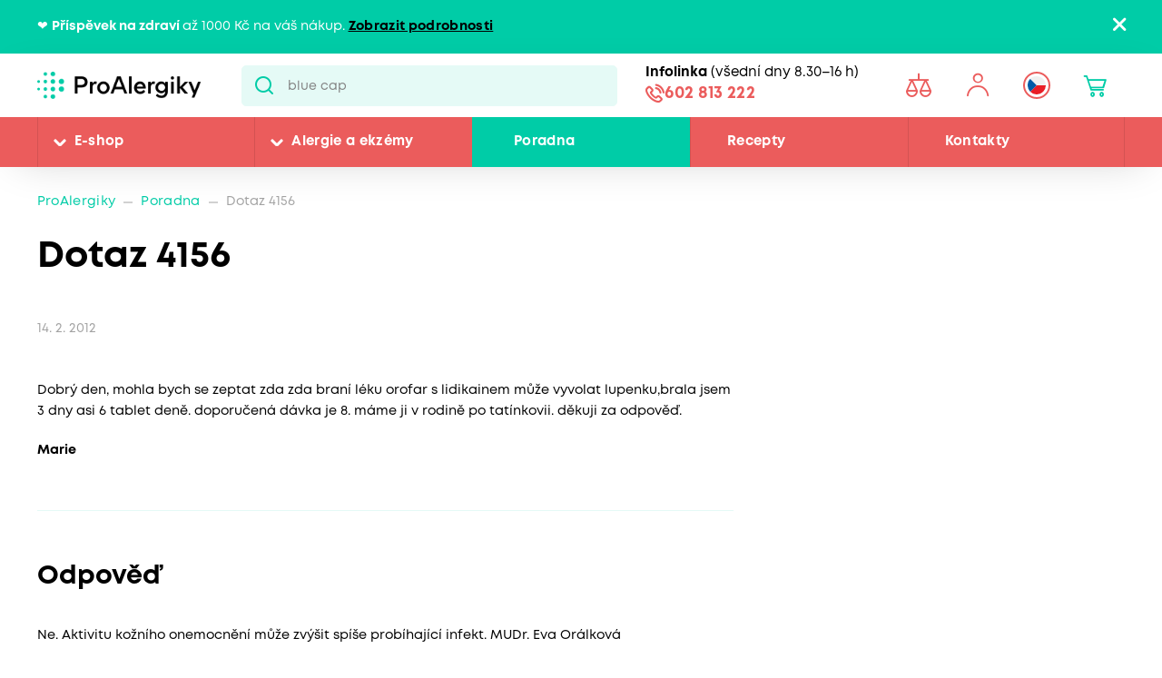

--- FILE ---
content_type: text/html; charset=utf-8
request_url: https://www.proalergiky.cz/poradna/4156
body_size: 13357
content:


<!DOCTYPE html>
<html lang="cs">
<head>
    <meta charset="utf-8" />
    <meta name="viewport" content="width=device-width, initial-scale=1.0">
    <meta name="robots" content="index, follow" />
    
    
    
    <meta name="theme-color" content="#fff" />

    

    <meta content="Dobrý den, mohla bych se zeptat zda zda braní léku orofar s lidikainem  může vyvolat lupenku,brala jsem 3 dny asi 6 tablet deně. doporučená dávka je 8. máme ji v rodině po tatínkovii. děkuji za..." name="description" />
<meta content="Dotaz 4156" property="og:title" />
<meta content="Dobrý den, mohla bych se zeptat zda zda braní léku orofar s lidikainem  může vyvolat lupenku,brala jsem 3 dny asi 6 tablet deně. doporučená dávka je 8. máme ji v rodině po tatínkovii. děkuji za..." property="og:description" />
<meta content="https://www.proalergiky.cz/getmedia/996882be-6dc7-4f5d-abac-9e86f6fd095b/open-graph.jpg.aspx?width=1200&amp;height=630&amp;ext=.jpg" property="og:image" />
<meta content="https://www.proalergiky.cz/poradna/4156" property="og:url" />
    
            <link rel="alternate" hreflang="cs-cz" href="https://www.proalergiky.cz/poradna/4156" />

    

    <title>Dotaz 4156 | Pro Alergiky</title>

    <script>
        var webp = new Image(); webp.onerror = function () { document.getElementsByTagName('html')[0].classList.add('no-webp'); }; webp.onload = function () { document.getElementsByTagName('html')[0].classList.add('webp'); }; webp.src = '[data-uri]';
    </script>

    <!-- Google Tag Manager -->
<script>
if (window.location.href.indexOf('disableGTM=1') === -1) {
console.log("GTM ENABLED");



(function(w,d,s,l,i){w[l]=w[l]||[];w[l].push({'gtm.start':
new Date().getTime(),event:'gtm.js'});var f=d.getElementsByTagName(s)[0],
j=d.createElement(s),dl=l!='dataLayer'?'&l='+l:'';j.async=true;j.src=
'https://www.googletagmanager.com/gtm.js?id='+i+dl;f.parentNode.insertBefore(j,f);
})(window,document,'script','dataLayer','GTM-N2WVNW');

}
else {
console.log("GTM NOT LOADED");
}

</script>
<!-- End Google Tag Manager -->

<meta name="google-site-verification" content="P3lsCh-CFbnTCR93Io5q57JRWvMVsIGuMiP7e9LSdcM" />


    <link href="/CMTrade/media/system/css/main?v=iIPJCZPq35sXrH-EjlyZlGRcFlW3k8QVeX78wwNvBlU1" rel="stylesheet"/>



</head>
<body class="CSCZ Chrome" data-locale="cs-CZ">

    <!-- Google Tag Manager (noscript) -->
<noscript><iframe src="https://www.googletagmanager.com/ns.html?id=GTM-N2WVNW"
height="0" width="0" style="display:none;visibility:hidden"></iframe></noscript>
<!-- End Google Tag Manager (noscript) -->
    <script type="application/ld+json">{
  "@context": "http://schema.org",
  "@type": "Organization",
  "name": "ProAlergiky",
  "url": "www.proalergiky.cz",
  "logo": {
    "@context": "http://schema.org",
    "@type": "ImageObject",
    "url": "/CMTrade/media/system/img/logo.svg"
  },
  "email": "info@proalergiky.cz",
  "faxNumber": "",
  "telephone": "541 212 450",
  "sameAs": []
}</script>
    
    

    
        <div class="header-alert hidden" data-alert data-alert-name="Př&#237;spěvek na zdrav&#237;">
            <div class="pux-container">
                <div class="alert-container">
                    <span class="alert-content"><div data-pm-slice="1 1 []">❤️&nbsp;<strong>Příspěvek na zdraví </strong>až 1000 Kč na váš nákup. <a href="https://www.proalergiky.cz/landing-page/dotacni-program-pro-zdravi">Zobrazit podrobnosti</a></div>
</span>
                    <span class="close"></span>
                </div>
            </div>
        </div>



<header>
    

    <div class="pux-container">
        <div class="header-mobile">
            <div class="header-hamburger" data-hamburger>
                <span class="open-menu"></span>
            </div>
            <div class="header-logo">
    <a href="/">
        <img src="/CMTrade/media/system/img/logo.svg" alt="ProAlergiky" />
        <span>ProAlergiky</span>
    </a>
</div>
            <div class="header-controls-item header-cart" data-cart-preview-mobile-move-dist>
                
            </div>
        </div>
    </div>
    <div class="header">
        <div class="header-top">
            <div class="pux-container">
                <div class="header-top-inner">
                    <div class="header-logo">
    <a href="/">
        <img src="/CMTrade/media/system/img/logo.svg" alt="ProAlergiky" />
        <span>ProAlergiky</span>
    </a>
</div>
                    <div class="header-search">
                        <form action="/vyhledavani" data-search
                              data-search-url="/search/whisperer"
                              data-search-loading="immediate">
                            <div class="header-search-inner">
                                <input type="search" id="headerSearch" class="lbx-searchbox" name="searchtext"
                                       placeholder="Hledat v produktech a čl&#225;nc&#237;ch ..." data-search-input
                                       autocomplete="off">
                                <button type="submit" class="small-search-submit"
                                        data-search-submit>
                                    Pux.Search.Btn
                                    </button>
                                </div>
                                <div class="small-search-results">
                                    <span class="search-whisperrer-close" data-close-whisperrer></span>
                                    <div data-search-results></div>
                                </div>
                            </form>
                        </div>
                        <div class="header-infoline">
    <div class="infoline-box">
        <div class="infoline-box-item"><strong>Infolinka</strong> (všedn&#237; dny 8.30–16 h)</div>
        <a href="tel:602 813 222" class="infoline-box-item">602 813 222</a>
    </div>
</div>
                        <div class="header-controls" data-cart-preview-mobile-move-src-revert>
                            
                            <!--[S:comparebutton]--><div class="header-controls-item header-comparator">
    <a class="header-comparator-link" href="/porovnavac-produktu">
        <span class="header-comparator-count hidden" data-product-comparer-count="0"></span>

    </a>
    <!--<div class="header-window header-window-compare loading" id="compare-window" data-compare-preview-url="@Url.Action(" ListProducts", "Compare" )">
        <div class="header-window-close"></div>
        <div class="header-window-inner">
        </div>
    </div>-->
</div><!--[S]-->
                            <div class="header-controls-item header-login" data-open-parent>
    <!--[S:headeruserbox]--><a class="header-login-link login-item" data-initials="" data-open="login-window"></a>
<!--[S]-->
        <div class="header-window" id="login-window">
            <div class="header-window-close"></div>
            <div class="header-window-inner">
                <div class="header-window-inner-block">
                    <form action="/account/login" data-ajax="true" data-ajax-complete="pux.ajax.handleComponentResult" data-ajax-mode="replace" data-ajax-update="#login-form-header" data-ajax-url="/account/login" id="login-form-header" method="post">    <div class="header-login-box white-input-style">
        <div class="header-login-box-top">
            <h5 class="mt-0">Přihl&#225;šen&#237;</h5>

            <div>
                <label class="required" for="Username">E-mailov&#225; adresa</label>
                <input data-val="true" data-val-maxlength="Pux.Login.Validation.MaxLength" data-val-maxlength-max="100" data-val-required="Vyplňte prosím přihlašovací e-mailovou adresu" id="Username" name="Username" type="text" value="" />
                <span class="field-validation-valid" data-valmsg-for="Username" data-valmsg-replace="true"></span>
            </div>
            <div>
                <label class="required" for="Password">Heslo</label>
                <input data-val="true" data-val-maxlength="Pux.Login.Validation.MaxLength" data-val-maxlength-max="100" data-val-required="Vyplňte prosím své heslo" id="Password" name="Password" type="password" />
                <span class="field-validation-valid" data-valmsg-for="Password" data-valmsg-replace="true"></span>
            </div>
            
                <div class="header-login-form-option mt-20 mb-20">
                    <a href="/account/requestpasswordreset">Zapomněli jste heslo?</a>
                </div>
            <div class="request-password-reset-hidden header-request-password-reset-hidden">
                <a class="btn btn-primary btn-reset">Odeslat požadavek</a>
            </div>
            <div class="header-login-form-option mt-20">
                <button type="submit" class="btn btn-default full-width btn-ajax">Přihl&#225;sit se</button>
            </div>
        </div>
        <div class="header-login-box-bottom">
                <h5 class="mt-0">Nem&#225;te u n&#225;s &#250;čet?</h5>
                <div class="header-login-form-option">
                    <a class="btn btn-primary full-width" href="/muj-ucet/registrace">Zaregistrovat se</a>
                </div>
        </div>
    </div>
<input name="__RequestVerificationToken" type="hidden" value="U9lME2nepARTqcUFGKuQ8rME4iO-CyVqLfXDrBnygdZ16LhNPzjqs0SCenJCATRQWJf6nWDWBmsOyGxk1aFkg6PfrmQDGjsLu5WvaHySvV81" />    <input type="hidden" name="source" value="header" />
</form>
                </div>
            </div>
        </div>
        <div class="header-window" id="user-window" data-preview-url="/user/account/header-navigation">
            <div class="header-window-close"></div>
            <div class="header-window-inner" id="user-window-inner"></div>
        </div>
</div>


                                <div class="header-controls-item header-language" data-open-parent>
        <a data-open="language-window" class="header-language-link"><span class="lang-item lang-cz"></span></a>
        <div class="language-selector">
            <div class="header-window" id="language-window">
                <div class="header-window-close"></div>
                <div class="header-window-inner">
                    <h4 class="mt-0 mb-10">Změnit zemi</h4>
                    <div class="language-selector-items">
                            <a href="https://www.prealergikov.sk/" class="language-selector-item">
                                <div class="lang-item lang-sk"></div> Slovensko
                            </a>
                            <a href="https://www.proalergiky.cz/poradna/4156" class="language-selector-item active">
                                <div class="lang-item lang-cz"></div> Česko
                            </a>
                    </div>
                </div>
            </div>
        </div>
    </div>

                            <!--[S:shoppingcartbox]--><div class="header-controls-item header-cart " data-open-parent data-cart-preview-mobile-move-src id="cart-window-outer" data-cart-preview-url="/cart/preview" data-empty-text="CMTrade.Header.Cart.InitValue" >
    <a href="/cart/items" class="header-cart-link" data-open="cart-window" data-action="open-cart">
        <span class="header-cart-count" data-cart-count-helper="src" data-cart-preview-selector="items-count"></span>
        <!--<span class="header-cart-price" data-cart-preview-selector="total-price">CMTrade.Header.Cart.InitValue</span>-->
    </a>
    <div class="header-window" id="cart-window">
        <div class="header-window-close"></div>
        <div class="header-window-inner" data-cart-preview-selector="cart-content"></div>
    </div>
</div><!--[S]-->
                        </div>
                    </div>
                </div>
            </div>
            <div class="header-panel">
                <div class="pux-container">
                    <nav class="header-menu">
                        



        <ul>
                <li class="">
                    <div class="header-item-helper">
                                <a href="/eshop" class="mobile-hidden">E-shop</a>
                                <button type="button" class="menu-button-openner desktop-hidden">E-shop</button>
                                <span class="menu-openner"></span>
                    </div>
        <div class="megamenu">
            <div class="megamenu-content">
                <div class="megamenu-subcategories">
                    <ul>
                            <li class="promotion">
                                <div class="header-item-helper">
                                        <a href="/eshop/akce" class="cmtrade-icon-promotion">Akčn&#237; nab&#237;dka</a>
                                                                    </div>
                            </li>
                            <li class="sale">
                                <div class="header-item-helper">
                                        <a href="/doprodej" class="cmtrade-icon-sale">Doprodej</a>
                                                                    </div>
                            </li>
                            <li class="gifts">
                                <div class="header-item-helper">
                                        <a href="/eshop/tipy-na-darky" class="cmtrade-icon-gifts">Tipy na d&#225;rky</a>
                                                                    </div>
                            </li>
                            <li class="air-purifying">
                                <div class="header-item-helper">
                                        <a href="/eshop/cisticky-vzduchu" class="cmtrade-icon-air-purifying">Čističky vzduchu</a>
                                                                    </div>
                            </li>
                            <li class="dehumidifier-air">
                                <div class="header-item-helper">
                                        <a href="/eshop/odvlhcovace-vzduchu" class="cmtrade-icon-dehumidifier-air">Odvlhčovače vzduchu</a>
                                                                    </div>
                            </li>
                            <li class="humidifier-air">
                                <div class="header-item-helper">
                                        <a href="/eshop/zvlhcovace-vzduchu" class="cmtrade-icon-humidifier-air">Zvlhčovače vzduchu</a>
                                                                    </div>
                            </li>
                            <li class="air-buckles">
                                <div class="header-item-helper">
                                        <a href="/eshop/pracky-vzduchu" class="cmtrade-icon-air-buckles">Pračky vzduchu</a>
                                                                    </div>
                            </li>
                            <li class="aroma-diffusers">
                                <div class="header-item-helper">
                                        <a href="/eshop/aromadifuzery" class="cmtrade-icon-aroma-diffusers">Aromadifuz&#233;ry</a>
                                                                    </div>
                            </li>
                            <li class="duvets">
                                <div class="header-item-helper">
                                        <a href="/eshop/periny-pro-alergiky" class="cmtrade-icon-duvets">Lůžkoviny</a>
                                                                    </div>
                            </li>
                            <li class="inhalation">
                                <div class="header-item-helper">
                                        <a href="/eshop/inhalatory-dychaci-pomucky" class="cmtrade-icon-inhalation">Inhalace, p&#233;če o d&#253;chac&#237; cesty</a>
                                                                    </div>
                            </li>
                            <li class="clothing">
                                <div class="header-item-helper">
                                        <a href="/eshop/odevy-pro-atopicky-ekzem" class="cmtrade-icon-clothing">Oblečen&#237; pro atopiky</a>
                                                                    </div>
                            </li>
                            <li class="vacuum-cleaners">
                                <div class="header-item-helper">
                                        <a href="/eshop/vysavace-pro-alergiky" class="cmtrade-icon-vacuum-cleaners">Vysavače</a>
                                                                    </div>
                            </li>
                            <li class="steam-cleaners">
                                <div class="header-item-helper">
                                        <a href="/eshop/parni-cistice" class="cmtrade-icon-steam-cleaners">Parn&#237; čističe</a>
                                                                    </div>
                            </li>
                            <li class="hygrometers">
                                <div class="header-item-helper">
                                        <a href="/eshop/vlhkomery-meteostanice" class="cmtrade-icon-hygrometers">Vlhkoměry a meteostanice</a>
                                                                    </div>
                            </li>
                            <li class="cleaning">
                                <div class="header-item-helper">
                                        <a href="/eshop/uklid-u-alergika" class="cmtrade-icon-cleaning">&#218;klid, pran&#237;, čištěn&#237;</a>
                                                                    </div>
                            </li>
                            <li class="cosmetics">
                                <div class="header-item-helper">
                                        <a href="/eshop/kosmetika-opalovani" class="cmtrade-icon-cosmetics">P&#233;če o pokožku, hygiena</a>
                                                                    </div>
                            </li>
                            <li class="supplements">
                                <div class="header-item-helper">
                                        <a href="/eshop/doplnky-stravy" class="cmtrade-icon-supplements">Doplňky stravy</a>
                                                                    </div>
                            </li>
                            <li class="food-questions">
                                <div class="header-item-helper">
                                        <a href="/eshop/dozy-na-potraviny" class="cmtrade-icon-food-questions">D&#243;zy na potraviny</a>
                                                                    </div>
                            </li>
                            <li class="water-filtration">
                                <div class="header-item-helper">
                                        <a href="/eshop/filtrace-vody" class="cmtrade-icon-water-filtration">Filtrace vody</a>
                                                                    </div>
                            </li>
                            <li class="allergy-tests">
                                <div class="header-item-helper">
                                        <a href="/eshop/testy-na-alergie" class="cmtrade-icon-allergy-tests">Testy na alergie</a>
                                                                    </div>
                            </li>
                            <li class="literature">
                                <div class="header-item-helper">
                                        <a href="/eshop/literatura" class="cmtrade-icon-literature">Literatura</a>
                                                                    </div>
                            </li>
                            <li class="windows-site">
                                <div class="header-item-helper">
                                        <a href="/eshop/okenni-site-proti-pylu-hmyzu" class="cmtrade-icon-windows-site">S&#237;tě do oken a dveř&#237;</a>
                                                                    </div>
                            </li>
                            <li class="window-seals">
                                <div class="header-item-helper">
                                        <a href="/eshop/tesneni-do-oken-a-dveri" class="cmtrade-icon-window-seals">Těsněn&#237; do oken a dveř&#237;</a>
                                                                    </div>
                            </li>
                            <li class="diagnostics">
                                <div class="header-item-helper">
                                        <a href="/eshop/diagnosticke-pristroje" class="cmtrade-icon-diagnostics">Diagnostick&#233; př&#237;stroje</a>
                                                                    </div>
                            </li>
                            <li class="mobile-air-conditioning">
                                <div class="header-item-helper">
                                        <a href="/eshop/mobilni-klimatizace" class="cmtrade-icon-mobile-air-conditioning">Mobiln&#237; klimatizace</a>
                                                                    </div>
                            </li>
                            <li class="fans">
                                <div class="header-item-helper">
                                        <a href="/eshop/ventilatory" class="cmtrade-icon-fans">Ventil&#225;tory</a>
                                                                    </div>
                            </li>
                            <li class="heating-products">
                                <div class="header-item-helper">
                                        <a href="/eshop/nahrivaci-bandaze" class="cmtrade-icon-heating-products">Vyhř&#237;van&#233; band&#225;že a deky</a>
                                                                    </div>
                            </li>
                            <li class="star">
                                <div class="header-item-helper">
                                        <a href="/eshop/detske-chuvicky" class="cmtrade-icon-star">Dětsk&#233; chůvičky</a>
                                                                    </div>
                            </li>
                            <li class="sleep">
                                <div class="header-item-helper">
                                        <a href="/eshop/podpora-usinani-a-vstavani" class="cmtrade-icon-sleep">Podpora us&#237;n&#225;n&#237; a vst&#225;v&#225;n&#237;</a>
                                                                    </div>
                            </li>
                            <li class="body">
                                <div class="header-item-helper">
                                        <a href="/eshop/pece-o-telo" class="cmtrade-icon-body">P&#233;če o tělo</a>
                                                                    </div>
                            </li>
                    </ul>
                </div>
                <div class="megamenu-scroller">
                    <button type="button" class="icon-drop js-scroll-content"></button>
                </div>
                    <div class="megamenu-buttons">
                        <a href="/alergie" class="btn btn-primary">Vybrat podle alergie</a>
                        <a href="/eshop/znacky" class="btn btn-primary">Vybrat podle značky</a>
                    </div>
            </div>
            <div class="megamenu-image">
        <a href="/banner/Winix-Zero-filtry-zdarma"   class="megamenu-image-banner">
            <img class="megamenu-banner-image" data-lazy-type="img" data-img="/CMTrade/media/static-media/0ec9e330-19c6-4118-9f3f-2c82a1988d1c@w1200.jpg" data-webp="/CMTrade/media/static-media/0ec9e330-19c6-4118-9f3f-2c82a1988d1c@w1200.webp" alt="Winix Zero + filtry zdarma" />
        </a>
            </div>
        </div>
                </li>
                <li class="">
                    <div class="header-item-helper">
                                <a href="/alergie" class="mobile-hidden">Alergie a ekz&#233;my</a>
                                <button type="button" class="menu-button-openner desktop-hidden">Alergie a ekz&#233;my</button>
                                <span class="menu-openner"></span>
                    </div>
        <div class="megamenu">
            <div class="megamenu-content">
                <div class="megamenu-subcategories">
                    <ul>
                            <li class="pollen">
                                <div class="header-item-helper">
                                        <a href="/alergie/alergie-na-pyl" class="cmtrade-icon-pollen">Alergie na pyl</a>
                                                                    </div>
                            </li>
                            <li class="mites">
                                <div class="header-item-helper">
                                        <a href="/alergie/alergie-na-roztoce" class="cmtrade-icon-mites">Alergie na roztoče</a>
                                                                    </div>
                            </li>
                            <li class="animals">
                                <div class="header-item-helper">
                                        <a href="/alergie/alergie-na-kocky-psy-zvirata" class="cmtrade-icon-animals">Alergie na psy, kočky a jin&#225; zv&#237;řata</a>
                                                                    </div>
                            </li>
                            <li class="dermatitis">
                                <div class="header-item-helper">
                                        <a href="/alergie/atopicky-ekzem" class="cmtrade-icon-dermatitis">Atopick&#253; ekz&#233;m</a>
                                                                    </div>
                            </li>
                            <li class="mold">
                                <div class="header-item-helper">
                                        <a href="/alergie/alergie-na-plisne" class="cmtrade-icon-mold">Alergie na pl&#237;sně</a>
                                                                    </div>
                            </li>
                            <li class="insects">
                                <div class="header-item-helper">
                                        <a href="/alergie/alergie-na-bodnuti-hmyzem" class="cmtrade-icon-insects">Alergie na včelu, vosu a jin&#253; hmyz</a>
                                                                    </div>
                            </li>
                            <li class="asthma">
                                <div class="header-item-helper">
                                        <a href="/alergie/astma" class="cmtrade-icon-asthma">Astma</a>
                                                                    </div>
                            </li>
                            <li class="contact">
                                <div class="header-item-helper">
                                        <a href="/alergie/kontaktni-alergie" class="cmtrade-icon-contact">Kontaktn&#237; alergie</a>
                                                                    </div>
                            </li>
                            <li class="medicine">
                                <div class="header-item-helper">
                                        <a href="/alergie/alergie-na-leky" class="cmtrade-icon-medicine">Alergie na l&#233;ky</a>
                                                                    </div>
                            </li>
                            <li class="latex">
                                <div class="header-item-helper">
                                        <a href="/alergie/alergie-na-latex" class="cmtrade-icon-latex">Alergie na latex</a>
                                                                    </div>
                            </li>
                            <li class="sun">
                                <div class="header-item-helper">
                                        <a href="/alergie/alergie-na-slunce" class="cmtrade-icon-sun">Alergie na slunce</a>
                                                                    </div>
                            </li>
                            <li class="cold">
                                <div class="header-item-helper">
                                        <a href="/alergie/alergie-na-chlad" class="cmtrade-icon-cold">Alergie na chlad</a>
                                                                    </div>
                            </li>
                            <li class="food">
                                <div class="header-item-helper">
                                        <a href="/alergie/alergie-na-potraviny" class="cmtrade-icon-food">Alergie na potraviny</a>
                                                                            <span class="menu-openner"></span>
                                </div>
        <ul>
                <li class="">
                    <div class="header-item-helper">
                                <a href="/alergie/alergie-na-mleko">Alergie na ml&#233;ko</a>
                    </div>
                </li>
                <li class="">
                    <div class="header-item-helper">
                                <a href="/alergie/intolerance-laktozy">Intolerance lakt&#243;zy</a>
                    </div>
                </li>
                <li class="">
                    <div class="header-item-helper">
                                <a href="/alergie/alergie-na-vejce">Alergie na vejce</a>
                    </div>
                </li>
                <li class="">
                    <div class="header-item-helper">
                                <a href="/alergie/histaminova-intolerance">Histaminov&#225; intolerance</a>
                    </div>
                </li>
                <li class="">
                    <div class="header-item-helper">
                                <a href="/alergie/celiakie">Celiakie</a>
                    </div>
                </li>
                <li class="">
                    <div class="header-item-helper">
                                <a href="/alergie/alergie-na-lepek-mouku">Alergie na lepek (mouku)</a>
                    </div>
                </li>
                <li class="">
                    <div class="header-item-helper">
                                <a href="/alergie/alergie-na-skorapkove-plody">Alergie na ořechy a dalš&#237; skoř&#225;pkov&#233; plody</a>
                    </div>
                </li>
                <li class="">
                    <div class="header-item-helper">
                                <a href="/alergie/alergie-na-arasidy">Alergie na araš&#237;dy</a>
                    </div>
                </li>
                <li class="">
                    <div class="header-item-helper">
                                <a href="/alergie/alergie-na-soju">Alergie na s&#243;ju</a>
                    </div>
                </li>
                <li class="">
                    <div class="header-item-helper">
                                <a href="/alergie/alergie-na-houby">Alergie na houby</a>
                    </div>
                </li>
                <li class="">
                    <div class="header-item-helper">
                                <a href="/alergie/alergie-na-koryse">Alergie na kor&#253;še</a>
                    </div>
                </li>
                <li class="">
                    <div class="header-item-helper">
                                <a href="/alergie/alergie-na-mekkyse">Alergie na měkk&#253;še</a>
                    </div>
                </li>
                <li class="">
                    <div class="header-item-helper">
                                <a href="/alergie/alergie-na-sezam">Alergie na sezam</a>
                    </div>
                </li>
                <li class="">
                    <div class="header-item-helper">
                                <a href="/alergie/alergie-na-horcici">Alergie na hořčici</a>
                    </div>
                </li>
                <li class="">
                    <div class="header-item-helper">
                                <a href="/alergie/alergie-na-celer">Alergie na celer</a>
                    </div>
                </li>
                <li class="">
                    <div class="header-item-helper">
                                <a href="/alergie/alergie-na-lupinu-vlci-bob">Alergie na lupinu</a>
                    </div>
                </li>
                <li class="">
                    <div class="header-item-helper">
                                <a href="/alergie/alergie-na-drozdi">Alergie na drožd&#237;</a>
                    </div>
                </li>
                <li class="">
                    <div class="header-item-helper">
                                <a href="/alergie/alergie-na-maso">Alergie na maso</a>
                    </div>
                </li>
                <li class="">
                    <div class="header-item-helper">
                                <a href="/alergie/alergie-na-ryby">Alergie na ryby</a>
                    </div>
                </li>
        </ul>
                            </li>
                    </ul>
                </div>
                <div class="megamenu-scroller">
                    <button type="button" class="icon-drop js-scroll-content"></button>
                </div>
            </div>
            <div class="megamenu-image">
        <a href="/banner/ProtecSom"   class="megamenu-image-banner">
            <img class="megamenu-banner-image" data-lazy-type="img" data-img="/CMTrade/media/static-media/c324df56-3079-4853-adf6-4e042c44ffc6@w1200.jpg" data-webp="/CMTrade/media/static-media/c324df56-3079-4853-adf6-4e042c44ffc6@w1200.webp" alt="ProtecSom" />
        </a>
            </div>
        </div>
                </li>
                <li class="">
                    <div class="header-item-helper">
                                <a href="/poradna" class="active">Poradna</a>
                    </div>
                </li>
                <li class="">
                    <div class="header-item-helper">
                                <a href="/recepty">Recepty</a>
                    </div>
                </li>
                <li class="">
                    <div class="header-item-helper">
                                <a href="/kontakty">Kontakty</a>
                    </div>
                </li>
        </ul>



                    </nav>
                    <div class="header-infoline">
    <div class="infoline-box">
        <div class="infoline-box-item"><strong>Infolinka</strong> (všedn&#237; dny 8.30–16 h)</div>
        <a href="tel:602 813 222" class="infoline-box-item">602 813 222</a>
    </div>
</div>
                </div>
            </div>
        </div>

        
    </header>


<div class="header-spacing"></div>







    <!-- Main Content -->
    <main id="lbx-wrapper">
        

<script type="text/javascript">dataLayer = window.dataLayer || [];dataLayer.push({"event":"fireRemarketingTag","google_tag_params":{"ecomm_pagetype":"article","ecomm_language":"cs-CZ"}})</script>



<div class="breadcrumbs">
    <div class="pux-container">
        <div class="breadcrumbs-inner">
            <div class="breadcrumbs-item">
                <a href="/">ProAlergiky</a>
            </div>
            <span class="breadcrumbs-separator icon-drop2"></span>
            <div class="breadcrumbs-item">
                <a href="/poradna">Poradna</a>
            </div>
            <span class="breadcrumbs-separator icon-drop2"></span>
            <div class="breadcrumbs-item breadcrumbs-item-last">
                <span>Dotaz 4156</span>
            </div>
        </div>
    </div>
</div>

<div class="article-section pt-0">
    <div class="pux-container">
        <div class="article-layout">
            <div class="article-main">
                <div class="article-main-header">
                    <h1 class="mt-0">Dotaz 4156</h1>

                        <div class="article-labels">
                                <span class="article-date">14. 2. 2012</span>

                        </div>
                </div>
                <div class="article-main-content">
                    <p>
                        Dobrý den, mohla bych se zeptat zda zda braní léku orofar s lidikainem  může vyvolat lupenku,brala jsem 3 dny asi 6 tablet deně. doporučená dávka je 8. máme ji v rodině po tatínkovii. děkuji za odpověď.
                    </p>
                    <div class="fw-bold mt-10">Marie</div>
                    <div class="line"></div>
                        <div>
                            <h2 class="mb-40">Odpověď</h2>
                            Ne. Aktivitu kožního onemocnění může zvýšit spíše probíhající infekt. 

MUDr. Eva Orálková
                        </div>
                </div>
                <div class="article-author-container">
    <a href="/autor/eva-oralkova" class="article-author-link">
        <div class="article-author-image">
                <img src="/CMTrade/media/system/img/zastupni-user.svg" alt="" />
        </div>
    </a>
    <div class="article-author-info">
        <a href="/autor/eva-oralkova" class="article-author-link">
            <div class="article-author-name">MUDr. Eva Or&#225;lkov&#225;</div>
        </a>
        <div class="article-author-detail"></div>
    </div>

</div>
            </div>

            <div class="article-side">
                            </div>
        </div>
    </div>
</div>


    <div class="block light-box">
        <div class="pux-container">
            <h3 class="mt-0">
                Vyberte si produkty, kter&#233; pom&#225;haj&#237;
            </h3>
            <div class="category-container">
                        <a href="/eshop/akce" class="category-item cmtrade-icon-promotion">
            Akčn&#237; nab&#237;dka
        </a>
        <a href="/eshop/cisticky-vzduchu" class="category-item cmtrade-icon-air-purifying">
            Čističky vzduchu
        </a>
        <a href="/eshop/odvlhcovace-vzduchu" class="category-item cmtrade-icon-dehumidifier-air">
            Odvlhčovače vzduchu
        </a>
        <a href="/eshop/zvlhcovace-vzduchu" class="category-item cmtrade-icon-humidifier-air">
            Zvlhčovače vzduchu
        </a>
        <a href="/eshop/protiroztocove-povlaky" class="category-item cmtrade-icon-anti-mite-covers">
            Protiroztočov&#233; povlaky
        </a>
        <a href="/eshop/periny-pro-alergiky" class="category-item cmtrade-icon-duvets">
            Lůžkoviny
        </a>
        <a href="/eshop/odevy-pro-atopicky-ekzem" class="category-item cmtrade-icon-clothing">
            Oblečen&#237; pro atopiky
        </a>
        <a href="/eshop/inhalatory" class="category-item cmtrade-icon-inhalers">
            Inhal&#225;tory
        </a>
        <a href="/eshop/odstraneni-alergenu" class="category-item cmtrade-icon-allergen-remover">
            Odstraňovače alergenů
        </a>
        <a href="/eshop/vysavace-pro-alergiky" class="category-item cmtrade-icon-vacuum-cleaners">
            Vysavače
        </a>
        <a href="/eshop/parni-cistice" class="category-item cmtrade-icon-steam-cleaners">
            Parn&#237; čističe
        </a>
        <a href="/eshop/kosmetika-atopicky-ekzem" class="category-item cmtrade-icon-atopic-cosmetics">
            L&#233;čebn&#225; kosmetika
        </a>

            </div>
        </div>
    </div>







        <!-- Modal IE not supported-->
<div id="ie-warning-modal">
    <div class="overlay">
        <div class="modal-body">
            <div class="modal-header">
                <h2 class="modal-title mt-0 mb-0">V&#225;š internetov&#253; prohl&#237;žeč neum&#237; plnohodnotně zobrazit tyto str&#225;nky</h2>
                <button type="button" class="close">
                    <span>&times;</span>
                </button>
            </div>
            <div class="perex">Doporučujeme někter&#253; z n&#225;sleduj&#237;c&#237;ch prohl&#237;žečů</div>
            <ul>
                <li><a href="https://www.google.com/intl/cs_CZ/chrome/" target="_blank" rel="noopener">Chrome</a></li>
                <li><a href="https://www.mozilla.org/cs/firefox/new/" target="_blank" rel="noopener">Firefox</a></li>
            </ul>
            <div class="modal-footer">
                <button type="button" class="btn btn-primary btn-accept-warning">Rozum&#237;m</button>
            </div>
        </div>
    </div>
</div><!-- End of Modal IE not supported-->

<div class="heureka-container" id="reviews">
    <div class="pux-container">
        <div class="heureka-intro">
            
            <h3>
                Ověřeno našimi z&#225;kazn&#237;ky
            </h3>
            <p>
                Kliknut&#237;m na pečeť zobraz&#237;te všechny recenze našeho e-shopu př&#237;mo na Heurece
            </p>

            <a href="https://obchody.heureka.cz/proalergiky-cz-eshop/recenze/overene" target="_blank" rel="noreferrer">
                <img src="https://im9.cz/cb/22187-11.png" alt="Heureka recenze" class="heureka-review">
                
                
            </a>

            

            
        </div>
            <div class="heureka-item">
                    <div class="heureka-item-summary">
                        „Rychlost, výběr , informace k produktům - skvělé.“
                    </div>



                <div class="heureka-item-user">
                    <div class="heureka-item-user-inner">
                        <div class="heureka-item-user-date">
                            Ověřen&#253; z&#225;kazn&#237;k&nbsp;před 8 dny
                        </div>
                        <div class="heureka-item-user-rating"
                             style="width: calc(16px * 5)"></div>
                    </div>
                </div>
            </div>
            <div class="heureka-item">

                    <div class="heureka-item-pros">
                        <ul>
                            <li>
                                Rychlost doručení
                            </li>
                        </ul>
                    </div>


                <div class="heureka-item-user">
                    <div class="heureka-item-user-inner">
                        <div class="heureka-item-user-date">
                            Ověřen&#253; z&#225;kazn&#237;k&nbsp;před 8 dny
                        </div>
                        <div class="heureka-item-user-rating"
                             style="width: calc(16px * 5)"></div>
                    </div>
                </div>
            </div>
            <div class="heureka-item">
                    <div class="heureka-item-summary">
                        „Velmi rychlé dodání což mě překvapilo příjemně. Odpoledne jsem objednal a druhý den dopoledne mi to dovezla zásilková služba. To bylo u mě zatím nejrychlejší dodání zboží.“
                    </div>



                <div class="heureka-item-user">
                    <div class="heureka-item-user-inner">
                        <div class="heureka-item-user-date">
                            Ověřen&#253; z&#225;kazn&#237;k&nbsp;před 10 dny
                        </div>
                        <div class="heureka-item-user-rating"
                             style="width: calc(16px * 5)"></div>
                    </div>
                </div>
            </div>
    </div>
</div>
            </main>
    <!-- End of Main Content -->
    
<footer>
    <div class="section-container white-box" >
    

<div class="newsletter-container">
    <div class="pux-container">
        <div class="newsletter">
            <div class="perex">
                Odeb&#237;rejte newsletter s novinkami ze světa alergiků
            </div>
            <div id="newsletterForm">
                <form action="/subscribe" data-ajax="true" data-ajax-method="POST" data-ajax-mode="replace" data-ajax-update="#newsletterForm" id="form1" method="post">    <div class="newsletter-form-container">
        <input data-val="true" data-val-required="Pole je povinné" id="Email" name="Email" placeholder="Váš e-mail" type="email" value="" />
        <div class="checkbox">
            <input data-val="true" data-val-required="The Souhlasím se &lt;a href=&quot;/o-nas/zasady-ochrany-osobnich-udaju&quot;>zpracováním osobních údajů&lt;/a>. Souhlas je možné kdykoli odvolat. field is required." id="Agreement" name="Agreement" type="checkbox" value="true" /><input name="Agreement" type="hidden" value="false" />
            <label class="required" for="Agreement">Souhlasím se <a href="/o-nas/zasady-ochrany-osobnich-udaju">zpracováním osobních údajů</a>. Souhlas je možné kdykoli odvolat.</label>
            
            
            <span class="field-validation-valid error-label" data-valmsg-for="Agreement" data-valmsg-replace="true"></span>
        </div>
        <button class="newsletter-btn btn btn-default" type="submit">
            Odeb&#237;rat
        </button>
    </div>
</form>
            </div>
        </div>
    </div>
</div>
<div class="pux-container">
    <div class="benefit-container">
                <div class="benefit-item">
            <div class="benefit-ico info"><span class="benefit-name">Užitečn&#233; informace</span></div>
            <p class="benefit-perex">Poskytujeme praktick&#233; a srozumiteln&#233; rady</p>
        </div>
        <div class="benefit-item">
            <div class="benefit-ico check"><span class="benefit-name">100% prověřeno</span></div>
            <p class="benefit-perex">Produkty v e-shopu pečlivě vyb&#237;r&#225;me, prověřujeme a testujeme</p>
        </div>
        <div class="benefit-item">
            <div class="benefit-ico smiley"><span class="benefit-name">Řeš&#237;me vaše probl&#233;my</span></div>
            <p class="benefit-perex">Pomůžeme v&#225;m se zlepšen&#237;m zdravotn&#237;ch pot&#237;ž&#237;</p>
        </div>
        <div class="benefit-item">
            <div class="benefit-ico cross"><span class="benefit-name">Odborně a seri&#243;zně</span></div>
            <p class="benefit-perex">Op&#237;r&#225;me se o znalosti odborn&#237;ků, spolupracujeme s l&#233;kaři</p>
        </div>


    </div>
</div>
<div class="footer">
    <div class="pux-container">
        <div class="footer-row">
            <div class="footer-item">
                <h4>Užitečn&#233; produkty</h4>
    <ul>
          <li><a href="/eshop/cisticky-vzduchu">Čističky vzduchu</a></li>
          <li><a href="/eshop/odvlhcovace-vzduchu">Odvlhčovače vzduchu</a></li>
          <li><a href="/eshop/zvlhcovace-vzduchu">Zvlhčovače vzduchu</a></li>
          <li><a href="/eshop/periny-pro-alergiky">Lůžkoviny</a></li>
          <li><a href="/eshop/odevy-pro-atopicky-ekzem">Oblečen&#237; pro atopiky</a></li>
          <li><a href="/eshop/vysavace-pro-alergiky">Vysavače</a></li>
          <li><a href="/eshop/parni-cistice">Parn&#237; čističe</a></li>
          <li><a href="/eshop/kosmetika-atopicky-ekzem">L&#233;čebn&#225; kosmetika</a></li>
          <li><a href="/eshop/inhalatory">Inhal&#225;tory</a></li>
          <li><a href="/eshop/odstraneni-alergenu">Odstraňovače alergenů</a></li>
          <li><a href="/eshop/protiroztocove-povlaky">Protiroztočov&#233; povlaky</a></li>
          <li><a href="/eshop/cistici-prostredky">Prac&#237; a čistic&#237; prostředky</a></li>
    </ul>


            </div>
            <div class="footer-item">
                <h4>Alergie a ekz&#233;my</h4>
    <ul>
          <li><a href="/alergie/alergie-na-pyl">Alergie na pyl</a></li>
          <li><a href="/alergie/alergie-na-mleko">Alergie na ml&#233;ko</a></li>
          <li><a href="/alergie/alergie-na-roztoce">Alergie na roztoče</a></li>
          <li><a href="/alergie/intolerance-laktozy">Intolerance lakt&#243;zy</a></li>
          <li><a href="/alergie/alergie-na-kocky-psy-zvirata">Alergie na psy, kočky a jin&#225; zv&#237;řata</a></li>
          <li><a href="/alergie/atopicky-ekzem">Atopick&#253; ekz&#233;m</a></li>
          <li><a href="/alergie/histaminova-intolerance">Histaminov&#225; intolerance</a></li>
          <li><a href="/alergie/celiakie">Celiakie</a></li>
          <li><a href="/alergie/alergie-na-bodnuti-hmyzem">Alergie na včelu, vosu a jin&#253; hmyz</a></li>
          <li><a href="/alergie/astma">Astma</a></li>
          <li><a href="/alergie/alergie-na-latex">Alergie na latex</a></li>
          <li><a href="/alergie/alergie-na-slunce">Alergie na slunce</a></li>
    </ul>


                
            </div>
            <div class="footer-item">
                <h4>Vše o nákupu v e-shopu</h4>

<ul>
	<li><a href="/vse-o-nakupu/doprava-a-platba">Doprava a platba</a></li>
	<li><a href="/vse-o-nakupu/jak-reklamovat">Jak reklamovat</a></li>
	<li><a href="/vse-o-nakupu/jak-odstupovat-od-smlouvy">Jak odstupovat od smlouvy</a></li>
	<li><a href="/vse-o-nakupu/obchodni-podminky-internetoveho-obchodu">Obchodní podmínky</a></li>
	<li><a href="/kontakty/showroom">Showroom Brno</a></li>
	<li><a href="/vse-o-nakupu/zpetny-odber-vyslouzilych-elektrozarizeni-a-bateri">Zpětný odběr elektra</a></li>
</ul>

            </div>
            <div class="footer-item">
                <h4>Portál ProAlergiky</h4>

<ul>
	<li><a href="/o-nas">O nás</a></li>
	<li><a href="/kontakty">Kontakty</a></li>
	<li><a href="/o-nas/zasady-ochrany-osobnich-udaju">Ochrana osobních údajů</a></li>
	<li><a id="pux-reload-cookie-law" style="cursor:pointer;">Nastavení cookies</a></li>
</ul>

<p>&nbsp;</p>

<p><strong>Infolinka</strong>&nbsp;(všední dny 8.30–16 h)<br>
<a href="tel:602813222">602 813 222</a> nebo <a href="tel:541212450">541 212 450</a>​​​​​​​</p>

            </div>
        </div>
        <div class="copyright">
            <div class="copyright-left">
                <h5>Copyright&nbsp;&copy;&nbsp;2026 CM Trade Via s. r. o. – od&#160;roku 2022 souč&#225;st&#237;&#160;česk&#233;ho investičn&#237;ho fondu ADAX Fond firemn&#237;ho n&#225;stupnictv&#237; SICAV, a.s.</h5>
                <p>
                    Jak&#233;koliv kop&#237;rov&#225;n&#237; a dalš&#237; zveřejňov&#225;n&#237; obsahu těchto str&#225;nek je možn&#233; v&#253;hradně s p&#237;semn&#253;m souhlasem provozovatele. <a href="/o-nas/podminky-a-pravidla-uzivani-internetovych-stranek">Podm&#237;nky už&#237;v&#225;n&#237; str&#225;nek</a>
                </p>
                <p class="mt-10"><a href="https://www.puxdesign.cz/cz/e-shopy-na-miru" target="_blank">E-shop na m&#237;ru</a> od PUXdesign</p>
                <div class="footer-logos">
                    <div class="logos-container">
            <a class="logo-item" href="https://www.apek.cz/seznam-clenu/cyrilmetodej-sro" target=&#39;_blank&#39; rel=&#39;noopener&#39;><img alt="APEK certifik&#225;t" data-lazy-type="img" data-img="/CMTrade/media/static-media/70eeae87-3067-4a42-95c9-0d303e5fbdfb@h200.png" data-webp="/CMTrade/media/static-media/70eeae87-3067-4a42-95c9-0d303e5fbdfb@h200.webp"></a>
            <div class="logo-item">
                <img alt="Česk&#225; pošta - př&#225;telsk&#253; e-shop" data-lazy-type="img" data-img="/CMTrade/media/static-media/9366ad7a-d3d7-480f-aad4-9dd01d6d220a@h200.png" data-webp="/CMTrade/media/static-media/9366ad7a-d3d7-480f-aad4-9dd01d6d220a@h200.webp">
            </div>
            <a class="logo-item" href="https://www.adaxinvest.cz/" target=&#39;_blank&#39; rel=&#39;noopener&#39;><img alt="ADAX" data-lazy-type="img" data-img="/CMTrade/media/static-media/18921829-1cba-4505-ac5f-9d6e1f544db2@h200.png" data-webp="/CMTrade/media/static-media/18921829-1cba-4505-ac5f-9d6e1f544db2@h200.webp"></a>
</div>
                </div>
            </div>
            <div class="copyright-right">
                <div class="footer-social">
                    <div class="social-container">
        <div class="social-box">
            <a class="social-ico facebook" href="https://www.facebook.com/ProAlergiky.cz" target="_blank"
            rel="noopener"><span>Facebook</span></a>
        </div>
        <div class="social-box">
            <a class="social-ico youtube" href="https://www.youtube.com/user/ProAlergiky" target="_blank"
            rel="noopener"><span>Youtube</span></a>
        </div>
</div>
                </div>
            </div>
        </div>
    </div>
</div>
    
    
    
</div>
</footer>


    <script type="application/ld+json">{
  "@context": "http://schema.org",
  "@type": "Organization",
  "name": "ProAlergiky",
  "url": "www.proalergiky.cz",
  "logo": {
    "@context": "http://schema.org",
    "@type": "ImageObject",
    "url": "/CMTrade/media/system/img/logo.svg"
  },
  "email": "info@proalergiky.cz",
  "faxNumber": "",
  "telephone": "541 212 450",
  "sameAs": []
}</script>

    
    

    <script src="/CMTrade/media/system/js/main?v=4r_8erZ_TvhJHgTVcozmhXUP68AN6Z55NRKCzn_Oh9k1"></script>


        <script src="/Kentico/Content/FormComponents/FileUploader/file-uploader.js"></script>
        <script src="/Kentico/Scripts/forms/updatableFormHelper.js"></script>

    <script type="text/javascript" src="https://apps.proalergiky.cz"></script>

    

    
</body>
</html>
